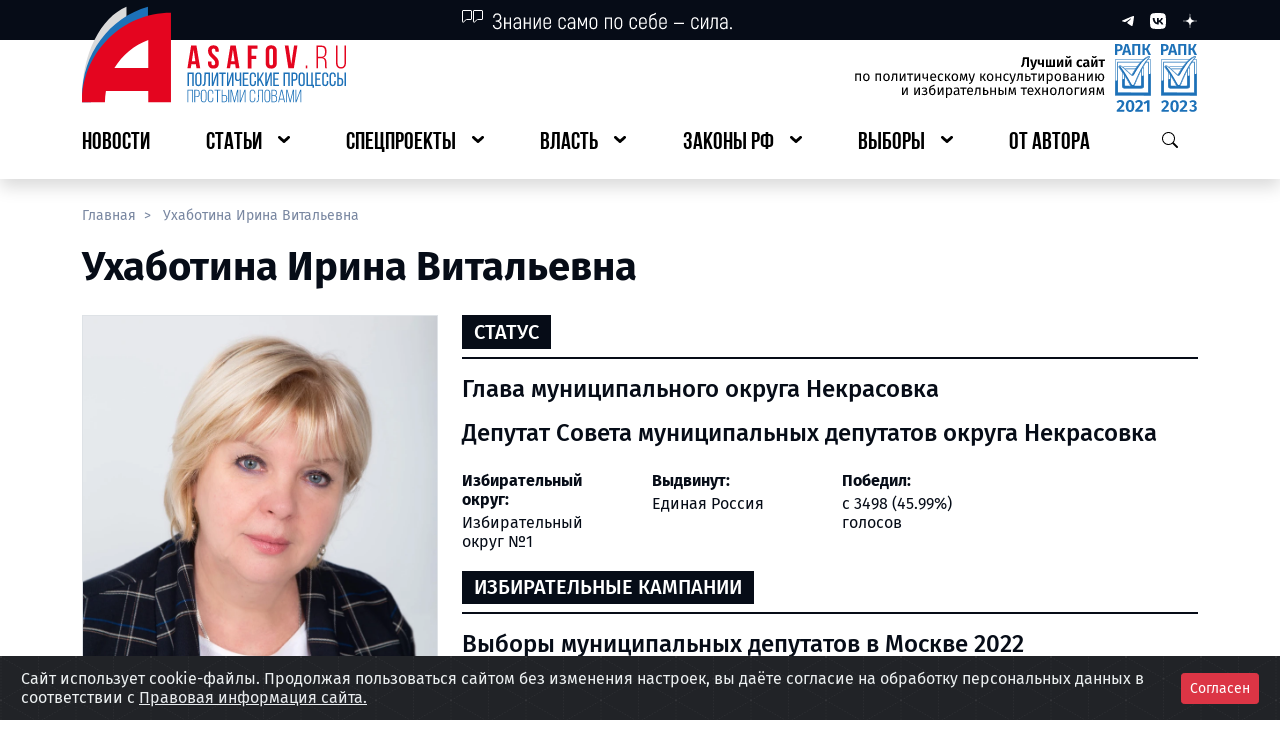

--- FILE ---
content_type: image/svg+xml
request_url: https://asafov.ru/assets/header/images/logos/vk-xs.svg
body_size: 1035
content:
<svg xmlns="http://www.w3.org/2000/svg"
     width="16"
     height="16"
     viewBox="0 0 101 100"
     fill="none">
    <g clip-path="url(#clip0_2_2)">
        <path fill-rule="evenodd"
              clip-rule="evenodd"
              d="M7.52944 7.02944C0.5 14.0589 0.5 25.3726 0.5 48V52C0.5 74.6274 0.5 85.9411 7.52944 92.9706C14.5589 100 25.8726 100 48.5 100H52.5C75.1274 100 86.4411 100 93.4706 92.9706C100.5 85.9411 100.5 74.6274 100.5 52V48C100.5 25.3726 100.5 14.0589 93.4706 7.02944C86.4411 0 75.1274 0 52.5 0H48.5C25.8726 0 14.5589 0 7.52944 7.02944ZM17.3752 30.4169C17.9168 56.4169 30.9167 72.0418 53.7084 72.0418H55.0003V57.1668C63.3753 58.0001 69.7082 64.1252 72.2498 72.0418H84.0835C80.8335 60.2085 72.2914 53.6668 66.9581 51.1668C72.2914 48.0835 79.7915 40.5835 81.5831 30.4169H70.8328C68.4995 38.6669 61.5836 46.1668 55.0003 46.8751V30.4169H44.2499V59.2501C37.5833 57.5835 29.1668 49.5002 28.7918 30.4169H17.3752Z"
              fill="white"/>
    </g>
    <defs>
        <clipPath id="clip0_2_2">
            <rect width="100"
                  height="100"
                  fill="white"
                  transform="translate(0.5)"/>
        </clipPath>
    </defs>
</svg>
